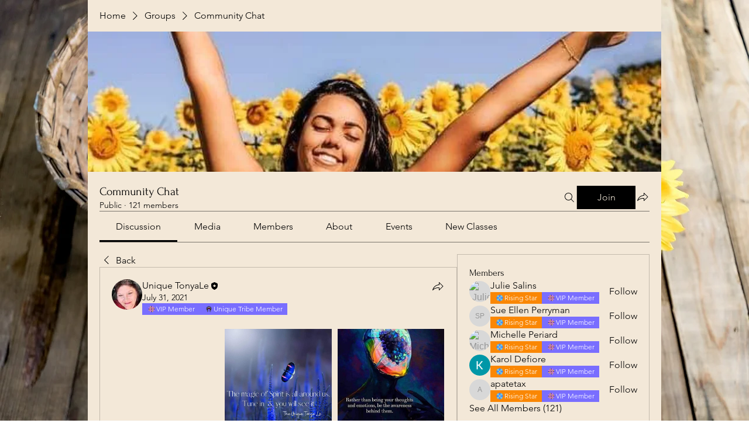

--- FILE ---
content_type: text/css; charset=utf-8
request_url: https://www.tonyale.com/_serverless/pro-gallery-css-v4-server/layoutCss?ver=2&id=dagif-not-scoped&items=0_0_0%7C3491_1080_1080%7C3544_783_960%7C3603_720_1087%7C3793_705_886%7C3589_716_722&container=563_568.984375_650_720&options=gallerySizeType:px%7CenableInfiniteScroll:true%7CtitlePlacement:SHOW_ON_HOVER%7CgridStyle:1%7CimageMargin:10%7CgalleryLayout:2%7CisVertical:false%7CnumberOfImagesPerRow:3%7CgallerySizePx:300%7CcubeRatio:1%7CcubeType:fill%7CgalleryThumbnailsAlignment:bottom%7CthumbnailSpacings:0
body_size: -122
content:
#pro-gallery-dagif-not-scoped [data-hook="item-container"][data-idx="0"].gallery-item-container{opacity: 1 !important;display: block !important;transition: opacity .2s ease !important;top: 0px !important;left: 0px !important;right: auto !important;height: 182px !important;width: 183px !important;} #pro-gallery-dagif-not-scoped [data-hook="item-container"][data-idx="0"] .gallery-item-common-info-outer{height: 100% !important;} #pro-gallery-dagif-not-scoped [data-hook="item-container"][data-idx="0"] .gallery-item-common-info{height: 100% !important;width: 100% !important;} #pro-gallery-dagif-not-scoped [data-hook="item-container"][data-idx="0"] .gallery-item-wrapper{width: 183px !important;height: 182px !important;margin: 0 !important;} #pro-gallery-dagif-not-scoped [data-hook="item-container"][data-idx="0"] .gallery-item-content{width: 183px !important;height: 182px !important;margin: 0px 0px !important;opacity: 1 !important;} #pro-gallery-dagif-not-scoped [data-hook="item-container"][data-idx="0"] .gallery-item-hover{width: 183px !important;height: 182px !important;opacity: 1 !important;} #pro-gallery-dagif-not-scoped [data-hook="item-container"][data-idx="0"] .item-hover-flex-container{width: 183px !important;height: 182px !important;margin: 0px 0px !important;opacity: 1 !important;} #pro-gallery-dagif-not-scoped [data-hook="item-container"][data-idx="0"] .gallery-item-wrapper img{width: 100% !important;height: 100% !important;opacity: 1 !important;} #pro-gallery-dagif-not-scoped [data-hook="item-container"][data-idx="1"].gallery-item-container{opacity: 1 !important;display: block !important;transition: opacity .2s ease !important;top: 0px !important;left: 193px !important;right: auto !important;height: 182px !important;width: 183px !important;} #pro-gallery-dagif-not-scoped [data-hook="item-container"][data-idx="1"] .gallery-item-common-info-outer{height: 100% !important;} #pro-gallery-dagif-not-scoped [data-hook="item-container"][data-idx="1"] .gallery-item-common-info{height: 100% !important;width: 100% !important;} #pro-gallery-dagif-not-scoped [data-hook="item-container"][data-idx="1"] .gallery-item-wrapper{width: 183px !important;height: 182px !important;margin: 0 !important;} #pro-gallery-dagif-not-scoped [data-hook="item-container"][data-idx="1"] .gallery-item-content{width: 183px !important;height: 182px !important;margin: 0px 0px !important;opacity: 1 !important;} #pro-gallery-dagif-not-scoped [data-hook="item-container"][data-idx="1"] .gallery-item-hover{width: 183px !important;height: 182px !important;opacity: 1 !important;} #pro-gallery-dagif-not-scoped [data-hook="item-container"][data-idx="1"] .item-hover-flex-container{width: 183px !important;height: 182px !important;margin: 0px 0px !important;opacity: 1 !important;} #pro-gallery-dagif-not-scoped [data-hook="item-container"][data-idx="1"] .gallery-item-wrapper img{width: 100% !important;height: 100% !important;opacity: 1 !important;} #pro-gallery-dagif-not-scoped [data-hook="item-container"][data-idx="2"].gallery-item-container{opacity: 1 !important;display: block !important;transition: opacity .2s ease !important;top: 0px !important;left: 386px !important;right: auto !important;height: 182px !important;width: 182px !important;} #pro-gallery-dagif-not-scoped [data-hook="item-container"][data-idx="2"] .gallery-item-common-info-outer{height: 100% !important;} #pro-gallery-dagif-not-scoped [data-hook="item-container"][data-idx="2"] .gallery-item-common-info{height: 100% !important;width: 100% !important;} #pro-gallery-dagif-not-scoped [data-hook="item-container"][data-idx="2"] .gallery-item-wrapper{width: 182px !important;height: 182px !important;margin: 0 !important;} #pro-gallery-dagif-not-scoped [data-hook="item-container"][data-idx="2"] .gallery-item-content{width: 182px !important;height: 182px !important;margin: 0px 0px !important;opacity: 1 !important;} #pro-gallery-dagif-not-scoped [data-hook="item-container"][data-idx="2"] .gallery-item-hover{width: 182px !important;height: 182px !important;opacity: 1 !important;} #pro-gallery-dagif-not-scoped [data-hook="item-container"][data-idx="2"] .item-hover-flex-container{width: 182px !important;height: 182px !important;margin: 0px 0px !important;opacity: 1 !important;} #pro-gallery-dagif-not-scoped [data-hook="item-container"][data-idx="2"] .gallery-item-wrapper img{width: 100% !important;height: 100% !important;opacity: 1 !important;} #pro-gallery-dagif-not-scoped [data-hook="item-container"][data-idx="3"].gallery-item-container{opacity: 1 !important;display: block !important;transition: opacity .2s ease !important;top: 192px !important;left: 0px !important;right: auto !important;height: 182px !important;width: 183px !important;} #pro-gallery-dagif-not-scoped [data-hook="item-container"][data-idx="3"] .gallery-item-common-info-outer{height: 100% !important;} #pro-gallery-dagif-not-scoped [data-hook="item-container"][data-idx="3"] .gallery-item-common-info{height: 100% !important;width: 100% !important;} #pro-gallery-dagif-not-scoped [data-hook="item-container"][data-idx="3"] .gallery-item-wrapper{width: 183px !important;height: 182px !important;margin: 0 !important;} #pro-gallery-dagif-not-scoped [data-hook="item-container"][data-idx="3"] .gallery-item-content{width: 183px !important;height: 182px !important;margin: 0px 0px !important;opacity: 1 !important;} #pro-gallery-dagif-not-scoped [data-hook="item-container"][data-idx="3"] .gallery-item-hover{width: 183px !important;height: 182px !important;opacity: 1 !important;} #pro-gallery-dagif-not-scoped [data-hook="item-container"][data-idx="3"] .item-hover-flex-container{width: 183px !important;height: 182px !important;margin: 0px 0px !important;opacity: 1 !important;} #pro-gallery-dagif-not-scoped [data-hook="item-container"][data-idx="3"] .gallery-item-wrapper img{width: 100% !important;height: 100% !important;opacity: 1 !important;} #pro-gallery-dagif-not-scoped [data-hook="item-container"][data-idx="4"]{display: none !important;} #pro-gallery-dagif-not-scoped [data-hook="item-container"][data-idx="5"]{display: none !important;} #pro-gallery-dagif-not-scoped .pro-gallery-prerender{height:374px !important;}#pro-gallery-dagif-not-scoped {height:374px !important; width:569px !important;}#pro-gallery-dagif-not-scoped .pro-gallery-margin-container {height:374px !important;}#pro-gallery-dagif-not-scoped .pro-gallery {height:374px !important; width:569px !important;}#pro-gallery-dagif-not-scoped .pro-gallery-parent-container {height:374px !important; width:578px !important;}

--- FILE ---
content_type: image/svg+xml
request_url: https://static.wixstatic.com/shapes/16720510386741079ae6d796c0036c38.svg
body_size: 17498
content:
<svg data-bbox="44.005 34.503 111.995 130.998" viewBox="0 0 200 200" height="200" width="200" xmlns="http://www.w3.org/2000/svg" data-type="color">
    <g>
        <path d="M155.571 85.812l.006-.01c.005-.006.008-.014.012-.021.126-.175.215-.364.283-.558.008-.023.024-.04.032-.063.007-.023.008-.046.015-.069.022-.078.036-.156.049-.235.011-.067.024-.133.029-.2.005-.072.003-.144.002-.217-.002-.072-.002-.144-.011-.215-.008-.069-.024-.137-.039-.205-.015-.07-.029-.139-.051-.207-.022-.07-.052-.135-.081-.203-.027-.062-.052-.125-.085-.184-.035-.064-.077-.124-.119-.185-.04-.058-.079-.117-.124-.171-.043-.052-.093-.1-.142-.148a2.199 2.199 0 0 0-.174-.16c-.019-.015-.033-.034-.053-.048-.036-.027-.076-.043-.113-.068a2.074 2.074 0 0 0-.204-.122 2.171 2.171 0 0 0-.199-.086c-.045-.018-.086-.043-.133-.058-.2-.063-3.937-1.223-9.818-1.187 4.519-5.385 6.176-9.921 6.293-10.257.015-.041.018-.084.03-.125.022-.077.043-.153.056-.233.013-.076.019-.152.024-.227.003-.046.014-.089.014-.135 0-.024-.006-.046-.007-.07-.002-.079-.012-.156-.022-.234a2.348 2.348 0 0 0-.033-.207c-.015-.065-.037-.128-.058-.191a2.057 2.057 0 0 0-.08-.22c-.024-.054-.055-.104-.083-.155-.041-.073-.08-.146-.129-.214-.032-.045-.07-.086-.105-.13-.056-.067-.111-.133-.174-.192-.037-.035-.079-.066-.119-.099a2.135 2.135 0 0 0-.224-.167c-.038-.024-.078-.044-.118-.065a2.144 2.144 0 0 0-.278-.132c-.015-.005-.027-.014-.041-.019-.03-.011-.06-.013-.09-.022a2.066 2.066 0 0 0-.284-.07c-.062-.011-.123-.015-.185-.02-.055-.005-.107-.017-.163-.018-.195-.019-3.622-.001-8.642 1.467 2.348-5.93 2.431-10.254 2.433-10.597l-.002-.019c0-.085-.014-.17-.024-.255-.008-.064-.01-.13-.023-.193l-.003-.026c-.014-.061-.039-.116-.057-.175-.023-.073-.042-.148-.072-.218-.031-.073-.072-.139-.111-.208-.031-.055-.058-.113-.094-.165-.048-.07-.103-.132-.158-.195-.038-.043-.072-.09-.113-.13-.06-.059-.127-.11-.193-.162-.045-.035-.087-.073-.135-.105-.073-.049-.151-.087-.229-.127-.048-.024-.093-.052-.142-.073a2.154 2.154 0 0 0-.295-.094c-.036-.009-.07-.023-.107-.031a2.207 2.207 0 0 0-.4-.044l-.027-.003h-.008a2.177 2.177 0 0 0-.492.048c-.214.048-4.159.974-9.424 4.746.949-5.788.394-9.677.346-9.991-.007-.044-.023-.083-.032-.125a2.395 2.395 0 0 0-.06-.232 1.944 1.944 0 0 0-.081-.2c-.02-.045-.032-.091-.055-.136-.013-.025-.032-.045-.046-.07-.031-.052-.065-.101-.099-.15a2.142 2.142 0 0 0-.173-.226c-.018-.02-.037-.037-.056-.056a2.194 2.194 0 0 0-1.455-.671l-.041-.001a2.194 2.194 0 0 0-.371.015c-.014.002-.027 0-.041.002-.03.005-.057.017-.086.022a2.144 2.144 0 0 0-.291.075c-.055.019-.106.042-.159.065-.054.023-.11.038-.162.066-.189.099-3.504 1.888-7.495 5.937.099-7.23-1.574-11.915-1.704-12.265-.016-.043-.041-.08-.059-.121a2.468 2.468 0 0 0-.101-.207 2.202 2.202 0 0 0-.13-.195c-.026-.036-.045-.075-.073-.11-.015-.019-.035-.032-.051-.05a1.988 1.988 0 0 0-.166-.165 2.109 2.109 0 0 0-.16-.14c-.052-.039-.106-.072-.161-.106-.069-.043-.137-.086-.209-.121-.051-.025-.103-.043-.156-.063-.08-.031-.159-.062-.242-.084-.054-.014-.11-.022-.165-.032a2.351 2.351 0 0 0-.25-.036c-.058-.004-.116-.001-.175 0a2.128 2.128 0 0 0-.252.014c-.059.008-.118.022-.177.034a2.133 2.133 0 0 0-.244.063c-.023.008-.046.01-.069.018-.043.016-.08.041-.122.06a2.228 2.228 0 0 0-.202.1 2.051 2.051 0 0 0-.203.136c-.034.025-.07.042-.103.069-.214.177-3.889 3.275-7.397 9.392-1.378-10.087-5.545-16.115-5.832-16.52-.027-.039-.062-.068-.091-.104a1.992 1.992 0 0 0-.149-.17 2.003 2.003 0 0 0-.177-.155c-.034-.028-.063-.062-.099-.088-.02-.014-.042-.022-.062-.035a2.287 2.287 0 0 0-.209-.119c-.059-.031-.117-.062-.178-.087-.069-.028-.14-.049-.211-.07-.067-.02-.133-.041-.201-.054-.07-.013-.139-.019-.21-.026-.07-.007-.14-.015-.211-.015-.071 0-.141.008-.211.015-.07.007-.14.012-.209.026-.069.013-.135.034-.203.054-.07.021-.14.041-.209.068-.062.025-.121.058-.182.089-.069.036-.138.072-.204.116-.021.014-.044.022-.064.037-.038.027-.068.062-.103.091a2.029 2.029 0 0 0-.171.151 2.055 2.055 0 0 0-.151.173c-.029.036-.063.065-.09.103-.287.405-4.454 6.433-5.832 16.52-3.508-6.117-7.183-9.215-7.397-9.392-.032-.027-.069-.044-.102-.068a2.215 2.215 0 0 0-.205-.137c-.063-.036-.127-.065-.192-.095-.045-.02-.084-.047-.131-.064-.025-.009-.05-.011-.075-.019-.071-.023-.142-.039-.214-.056-.071-.016-.141-.032-.212-.041-.066-.008-.131-.009-.196-.01-.079-.003-.158-.006-.236 0-.057.004-.113.015-.169.024a2.1 2.1 0 0 0-.251.049c-.049.014-.096.033-.144.05a2.365 2.365 0 0 0-.256.104c-.039.019-.075.043-.113.065a2.19 2.19 0 0 0-.257.169c-.027.021-.051.045-.077.067a2.144 2.144 0 0 0-.244.242c-.007.009-.016.015-.024.023-.015.018-.023.038-.037.056a2.126 2.126 0 0 0-.186.277c-.023.041-.042.084-.062.127-.028.059-.063.113-.086.176-.129.35-1.803 5.034-1.704 12.265-3.991-4.049-7.306-5.838-7.495-5.937-.038-.02-.078-.03-.116-.047a2.147 2.147 0 0 0-.222-.09 2.041 2.041 0 0 0-.23-.059c-.042-.009-.08-.026-.123-.032-.022-.003-.043-.001-.065-.003a2.17 2.17 0 0 0-.267-.013c-.057 0-.113-.002-.169.002a2.126 2.126 0 0 0-.25.038c-.06.011-.119.021-.177.037-.074.021-.145.05-.216.078-.062.024-.123.047-.182.076-.064.032-.124.072-.184.11-.06.038-.12.075-.176.118-.052.041-.099.087-.148.132-.058.054-.115.107-.167.168-.038.044-.072.093-.107.141a2.187 2.187 0 0 0-.147.222c-.01.018-.024.033-.034.052-.019.036-.028.074-.044.11a2.077 2.077 0 0 0-.094.234c-.024.072-.04.144-.056.217-.01.045-.027.087-.034.133-.048.314-.603 4.203.346 9.991-5.265-3.773-9.211-4.698-9.424-4.746l-.019-.002c-.106-.023-.218-.03-.329-.037-.033-.002-.067-.01-.1-.01-.01 0-.02-.003-.031-.003h-.013c-.112.001-.219.018-.326.035-.02.003-.042.003-.062.007a2.12 2.12 0 0 0-.389.112l-.015.005a2.22 2.22 0 0 0-.357.182l-.02.011a2.235 2.235 0 0 0-.299.232c-.012.011-.025.019-.036.031-.09.085-.17.18-.244.279-.011.015-.024.027-.034.042-.078.11-.144.227-.202.351l-.01.019a2.192 2.192 0 0 0-.2.923c.002.344.085 4.668 2.434 10.599-5.034-1.47-8.484-1.487-8.643-1.469-.047 0-.091.012-.137.015a2.31 2.31 0 0 0-.22.023c-.082.014-.16.035-.239.058-.041.012-.082.015-.122.03-.022.008-.04.02-.061.028-.077.03-.149.066-.221.104-.06.031-.119.061-.175.097-.058.037-.111.08-.165.123-.06.047-.121.094-.175.146-.043.042-.081.088-.121.134-.054.062-.108.123-.155.191-.032.046-.059.096-.087.145a1.976 1.976 0 0 0-.121.227c-.021.048-.036.098-.054.148-.031.087-.06.174-.08.265-.01.045-.015.092-.022.139a2.16 2.16 0 0 0-.029.301c0 .017-.005.032-.005.048 0 .033.008.063.01.095.004.097.013.193.03.291.01.057.026.112.041.168.015.057.022.115.041.171.118.336 1.774 4.872 6.293 10.256-5.879-.035-9.617 1.125-9.817 1.188-.048.015-.089.04-.135.058-.066.026-.132.052-.196.085a2.24 2.24 0 0 0-.206.123c-.037.024-.077.041-.113.067-.019.014-.034.033-.052.048a2.294 2.294 0 0 0-.17.156c-.051.05-.102.1-.148.154-.041.049-.076.102-.112.155a2.23 2.23 0 0 0-.132.205c-.026.048-.045.098-.068.147a2.178 2.178 0 0 0-.099.246c-.015.048-.024.097-.036.146a2.09 2.09 0 0 0-.052.271c-.005.046-.005.093-.007.14-.005.099-.007.196.002.295.003.041.012.081.017.121.015.106.035.211.065.315.004.013.004.027.008.04.005.014.015.024.019.038.072.216.169.427.313.62.18.242 2.41 3.166 6.865 6.413-3.921 1.704-6.11 3.37-6.227 3.46-.034.026-.06.059-.092.087-.06.053-.119.106-.175.166-.052.057-.098.117-.144.177-.027.037-.06.067-.085.106-.013.021-.02.043-.033.064-.04.066-.073.134-.106.204-.031.066-.063.13-.087.198-.021.06-.036.121-.052.182-.021.08-.042.158-.054.239-.008.054-.01.108-.014.162-.006.088-.012.176-.008.264.002.051.011.1.017.151.01.091.022.182.044.271.011.046.027.09.041.134a2.3 2.3 0 0 0 .102.277c.017.036.038.071.057.106.051.096.106.188.171.277.008.011.013.023.021.033.013.017.03.028.044.045a2.234 2.234 0 0 0 .378.367c.039.03.072.065.114.093.211.139 3.019 1.941 7.86 3.43-3.996 3.391-5.903 6.255-6.001 6.406-.023.035-.036.074-.057.11-.041.071-.08.141-.113.217-.03.069-.054.139-.076.21-.014.045-.036.085-.048.131-.006.024-.006.049-.011.073a2.123 2.123 0 0 0-.033.222c-.008.073-.017.146-.018.219-.001.063.005.124.01.187.006.083.012.165.027.246.01.053.026.104.039.156.023.086.046.171.078.253.019.048.043.092.065.138.04.083.079.164.129.24.026.041.057.078.085.117.057.078.116.154.184.224.029.03.062.057.093.086.077.072.158.14.245.2.012.008.021.019.033.027.014.009.031.012.045.021.154.097.321.177.501.234.022.007.042.017.064.023.021.006.04.017.061.022.188.048 2.629.638 6.542.689-2.161 2.986-3.213 5.268-3.489 5.911-.024.048-.042.098-.063.148l-.016.039c-.005.013-.006.027-.012.04a2.35 2.35 0 0 0-.094.326c-.015.069-.022.138-.03.207-.005.047-.018.092-.02.14-.001.023.004.045.004.067-.001.084.005.166.013.249.006.065.011.129.022.192.013.072.034.142.055.212.02.069.039.139.065.205.024.061.055.118.085.176.035.069.069.138.11.203.033.051.072.098.109.146.05.065.099.13.156.189.038.04.081.075.122.112.067.06.134.118.208.17.04.028.082.051.124.076.085.051.171.099.262.138.015.007.028.017.044.023.032.013.066.018.098.029.087.031.173.058.265.078.057.012.113.018.169.026.062.008.121.025.185.028.046.003.227.01.529.01.962 0 3.167-.084 6.161-.664-1.086 3.47-1.286 5.752-1.297 5.878-.004.047.004.092.003.139-.001.075-.002.148.004.223.007.083.021.163.037.244.008.041.008.081.018.122.004.014.014.025.018.04a2.206 2.206 0 0 0 .334.696 2.2 2.2 0 0 0 .431.462c.016.012.033.021.05.032.162.12.342.215.535.288.03.011.057.025.087.035a2.144 2.144 0 0 0 .681.114h.005l.008-.002c.175-.001.355-.021.533-.068.119-.03 2.092-.547 5.026-1.991-1.874 8.696-2.06 21.253 4.979 36.361.364.78 1.144 1.277 2 1.277s1.637-.497 2-1.277c10.911-23.42 4.474-40.724 1.276-46.979 2.358-1.492 3.805-4.67 3.805-8.829a15.46 15.46 0 0 0-.432-3.733c1.43-1.614 6.479-5.868 19.927-5.868 13.356 0 18.457 4.254 19.923 5.886a15.483 15.483 0 0 0-.428 3.715c0 4.159 1.446 7.337 3.805 8.829-3.198 6.255-9.635 23.56 1.276 46.979a2.208 2.208 0 0 0 2 1.277c.856 0 1.637-.497 2-1.277 7.039-15.108 6.853-27.665 4.979-36.361 2.934 1.444 4.907 1.961 5.026 1.991.178.046.358.066.533.068l.009.002h.005c.06 0 .118-.003.178-.007.176-.015.343-.055.503-.107.03-.01.057-.024.087-.035.193-.073.373-.168.535-.288.016-.012.034-.02.05-.032a2.2 2.2 0 0 0 .431-.462 2.192 2.192 0 0 0 .334-.696c.004-.014.014-.025.018-.04.01-.041.01-.081.018-.122.016-.081.03-.161.037-.244.006-.075.006-.149.004-.224-.001-.046.006-.091.003-.138-.011-.126-.211-2.408-1.297-5.878 2.994.58 5.199.664 6.161.664.302 0 .483-.007.529-.01.045-.002.085-.015.129-.019.081-.009.162-.018.242-.036.072-.016.141-.039.211-.062.043-.014.087-.021.129-.038.021-.008.038-.022.059-.031.078-.034.151-.075.225-.117.055-.032.11-.062.161-.098.062-.044.119-.094.176-.144.052-.045.104-.089.151-.138.049-.052.092-.108.137-.165.043-.056.087-.11.125-.168.039-.061.07-.125.103-.19.032-.062.064-.122.09-.187.026-.066.045-.134.065-.203.02-.07.041-.14.055-.212.012-.064.017-.13.023-.197.008-.081.014-.162.013-.244 0-.024.005-.046.004-.07-.002-.047-.015-.09-.02-.136a2.046 2.046 0 0 0-.032-.218 2.201 2.201 0 0 0-.077-.27c-.01-.03-.014-.06-.026-.09l-.045-.108-.019-.045c-.253-.593-1.303-2.905-3.504-5.945 3.914-.051 6.354-.641 6.542-.689.016-.004.03-.012.046-.017.036-.01.07-.027.106-.039.161-.054.31-.124.45-.21.021-.013.045-.017.066-.031.018-.012.032-.028.05-.04.07-.049.134-.104.197-.16.049-.043.097-.084.141-.131.049-.052.092-.109.136-.166.046-.059.092-.116.131-.179.033-.053.059-.108.087-.163.037-.072.074-.143.103-.219.02-.053.034-.109.051-.164.024-.082.048-.163.063-.247.009-.052.012-.105.017-.158a2.31 2.31 0 0 0 .015-.276c-.001-.046-.008-.092-.012-.138a2.39 2.39 0 0 0-.044-.302c-.004-.015-.003-.031-.007-.046-.008-.031-.023-.058-.032-.089a2.396 2.396 0 0 0-.099-.276c-.025-.057-.055-.109-.084-.163-.027-.049-.046-.101-.078-.149-.098-.151-2.004-3.015-6.001-6.406 4.841-1.489 7.649-3.291 7.86-3.43.033-.022.058-.05.089-.073a2.192 2.192 0 0 0 .374-.352c.022-.026.05-.045.071-.072.014-.018.022-.038.035-.056a2.31 2.31 0 0 0 .131-.211c.033-.058.066-.114.093-.174.029-.064.05-.129.073-.196.025-.072.05-.144.067-.218.013-.057.019-.115.028-.173.013-.084.025-.167.028-.252.002-.052-.003-.104-.005-.156a2.065 2.065 0 0 0-.023-.272c-.007-.045-.02-.089-.03-.133a2.126 2.126 0 0 0-.083-.29c-.013-.034-.03-.068-.045-.101a2.316 2.316 0 0 0-.153-.297c-.007-.011-.01-.023-.017-.033-.014-.022-.033-.038-.047-.059a2.159 2.159 0 0 0-.2-.249c-.037-.039-.076-.073-.115-.109-.046-.042-.084-.088-.134-.127-.117-.091-2.306-1.756-6.227-3.46 4.448-3.245 6.679-6.169 6.859-6.411z" fill="#000010" data-color="1"/>
        <path d="M149.446 85.894c-3.361 3.112-10.078 8.015-20.455 10.068a28.596 28.596 0 0 0-.39-2.43c4.666-2.275 8.439-4.927 11.448-7.616 3.862-.465 7.106-.307 9.397-.022z" fill="#EDEDED" data-color="2"/>
        <path d="M139.156 112.829a37.762 37.762 0 0 1 3.612 4.79c-2.569-.352-6.273-1.178-10.494-3.05.454-.835.806-1.795 1.04-2.864a46.11 46.11 0 0 0 5.842 1.124z" fill="#EDEDED" data-color="2"/>
        <path d="M76.09 108.415c0 2.655-.917 5.341-2.667 5.341-1.75 0-2.667-2.686-2.667-5.341 0-.877.129-5.186 2.549-5.328.367.223.774.33 1.181.321 1.509 1.043 1.604 4.262 1.604 5.007z" fill="#EA2D4D" data-color="3"/>
        <path d="M57.237 117.611a37.706 37.706 0 0 1 3.607-4.783 46.098 46.098 0 0 0 5.842-1.123 10.829 10.829 0 0 0 1.04 2.863c-4.201 1.859-7.912 2.687-10.489 3.043z" fill="#EDEDED" data-color="2"/>
        <path d="M80.463 84.793c4.211-4.59 10.785-6.916 19.537-6.916 8.729 0 15.291 2.315 19.504 6.88 3.477 3.769 4.668 8.375 5.066 11.519l-4.88-6.95a2.21 2.21 0 0 0-1.526-.922l-5.999-.767-4.359-4.191a2.206 2.206 0 0 0-2.655-.304l-5.262 3.136-5.266-3.137a2.204 2.204 0 0 0-2.654.306l-4.357 4.191-5.997.762a2.213 2.213 0 0 0-1.526.922l-4.625 6.586c.436-3.108 1.661-7.479 4.999-11.115z" fill="#EA2D4D" data-color="3"/>
        <path d="M125.552 103.384c.311-.032.615-.127.897-.295.043-.003.082-.014.126-.014 2.539 0 2.667 4.449 2.667 5.341 0 2.655-.917 5.341-2.667 5.341s-2.667-2.686-2.667-5.341c.001-.752.098-4.019 1.644-5.032z" fill="#EA2D4D" data-color="3"/>
        <path d="M145.111 72.847c-2.406 4.16-7.731 11.279-17.768 16.377-.193-.5-.405-1.004-.64-1.51 4.991-4.186 8.421-8.562 10.778-12.608 3-1.229 5.645-1.898 7.63-2.259z" fill="#EDEDED" data-color="2"/>
        <path d="M137.824 62.22c-.936 4.68-3.922 13.437-13.395 21.618a22.406 22.406 0 0 0-1.644-2.045c-.158-.173-.342-.319-.505-.486 3.092-4.402 5.126-8.701 6.452-12.604 3.561-3.422 6.832-5.396 9.092-6.483z" fill="#EDEDED" data-color="2"/>
        <path d="M126.653 55.885c-.168 4.757-1.497 13.417-7.787 22.548a24.605 24.605 0 0 0-3.669-2.053c2.213-4.606 3.527-8.97 4.248-12.923 2.583-3.533 5.236-6.005 7.208-7.572z" fill="#EDEDED" data-color="2"/>
        <path d="M115.238 48.698c.867 5.043 1.321 14.809-4.239 26.153a35.948 35.948 0 0 0-5.251-1.03c1.248-4.193 1.921-8.115 2.184-11.732 2.07-6.333 5.134-10.789 7.306-13.391z" fill="#EDEDED" data-color="2"/>
        <path d="M100.008 41.312c2.467 5.355 6.055 16.876 1.219 32.182-.413-.01-.806-.044-1.227-.044s-.814.034-1.227.044c-4.813-15.247-1.223-26.81 1.235-32.182z" fill="#EDEDED" data-color="2"/>
        <path d="M92.066 62.089c.264 3.617.936 7.54 2.184 11.732-1.849.23-3.604.569-5.25 1.03-5.525-11.284-5.083-21.076-4.228-26.138 2.173 2.604 5.229 7.055 7.294 13.376z" fill="#EDEDED" data-color="2"/>
        <path d="M80.554 63.457c.721 3.953 2.036 8.317 4.248 12.923a24.605 24.605 0 0 0-3.669 2.053c-6.296-9.139-7.622-17.808-7.788-22.559 1.963 1.558 4.609 4.026 7.209 7.583z" fill="#EDEDED" data-color="2"/>
        <path d="M77.72 81.308c-.163.167-.347.313-.505.486a22.237 22.237 0 0 0-1.644 2.045c-9.475-8.183-12.461-16.942-13.396-21.618 2.26 1.086 5.531 3.059 9.094 6.483 1.325 3.903 3.359 8.202 6.451 12.604z" fill="#EDEDED" data-color="2"/>
        <path d="M73.296 87.714c-.235.507-.447 1.01-.64 1.51-10.038-5.099-15.364-12.22-17.769-16.378 1.985.361 4.631 1.031 7.631 2.26 2.357 4.046 5.787 8.422 10.778 12.608z" fill="#EDEDED" data-color="2"/>
        <path d="M59.95 85.917c3.01 2.689 6.783 5.341 11.448 7.616a28.577 28.577 0 0 0-.39 2.429C60.69 93.915 53.95 89.006 50.57 85.892c2.29-.284 5.529-.44 9.38.025z" fill="#EDEDED" data-color="2"/>
        <path d="M69.321 100.151l-.039.033c-8.263.497-14.652-1.413-18.281-2.927a37.321 37.321 0 0 1 4.938-2.08c3.58 1.986 8.016 3.826 13.382 4.974z" fill="#EDEDED" data-color="2"/>
        <path d="M66.549 104.707c.071 0 .15-.008.221-.008a14.569 14.569 0 0 0-.384 2.499c-5.501 1.539-10.174 1.664-13.21 1.471a38.237 38.237 0 0 1 5.406-4.645c2.39.411 5.045.683 7.967.683z" fill="#EDEDED" data-color="2"/>
        <path d="M63.819 124.211c.302-1.108.741-2.44 1.325-3.911a45.471 45.471 0 0 0 4.328-1.663c-.418.91-.861 1.968-1.297 3.169a37.01 37.01 0 0 1-4.356 2.405z" fill="#EDEDED" data-color="2"/>
        <path d="M73.423 157.587c-4.408-11.79-4.038-21.521-2.811-27.888.739-3.834 1.858-6.895 2.811-9.025.953 2.13 2.072 5.191 2.811 9.025 1.227 6.366 1.598 16.097-2.811 27.888z" fill="#EDEDED" data-color="2"/>
        <path d="M100 94.387c-12.647 0-19.046 3.598-22.024 6.204a6.503 6.503 0 0 0-.236-.234l5.399-7.688 5.753-.732a2.214 2.214 0 0 0 1.249-.598l3.671-3.532 4.95 2.95a2.203 2.203 0 0 0 2.254-.001l4.946-2.949 3.674 3.532c.342.329.779.538 1.249.598l5.756.735 5.488 7.815c-.034.035-.07.067-.104.103-2.979-2.606-9.378-6.203-22.025-6.203z" fill="#EA2D4D" data-color="3"/>
        <path d="M126.576 157.587c-4.408-11.79-4.038-21.521-2.811-27.888.739-3.834 1.858-6.895 2.811-9.025.953 2.13 2.072 5.191 2.811 9.025 1.227 6.366 1.597 16.097-2.811 27.888z" fill="#EDEDED" data-color="2"/>
        <path d="M136.178 124.213a37.5 37.5 0 0 1-4.358-2.418 41.844 41.844 0 0 0-1.293-3.158 45.813 45.813 0 0 0 4.327 1.662c.582 1.465 1.02 2.8 1.324 3.914z" fill="#EDEDED" data-color="2"/>
        <path d="M146.821 108.667c-3.037.193-7.708.069-13.208-1.469a14.569 14.569 0 0 0-.384-2.499c.072 0 .15.008.221.008 2.922 0 5.577-.272 7.966-.683a38.291 38.291 0 0 1 5.405 4.643z" fill="#EDEDED" data-color="2"/>
        <path d="M148.997 97.256c-3.631 1.513-10.018 3.421-18.28 2.927l-.039-.032c5.366-1.148 9.802-2.987 13.382-4.974a37.39 37.39 0 0 1 4.937 2.079z" fill="#EDEDED" data-color="2"/>
    </g>
</svg>


--- FILE ---
content_type: application/javascript
request_url: https://static.parastorage.com/services/social-groups-ooi/5.767.0/client-viewer/6356.chunk.min.js
body_size: 5542
content:
"use strict";(("undefined"!=typeof self?self:this).webpackJsonp__wix_social_groups_ooi=("undefined"!=typeof self?self:this).webpackJsonp__wix_social_groups_ooi||[]).push([[6356],{40581:(e,t,n)=>{n.d(t,{$_:()=>j,BD:()=>B,BZ:()=>L,CA:()=>r,Ce:()=>P,Dl:()=>o,GW:()=>z,Hi:()=>R,K5:()=>G,Mq:()=>y,Nm:()=>H,RM:()=>N,TA:()=>x,TJ:()=>A,Tc:()=>M,Tm:()=>d,Xh:()=>U,Xo:()=>C,YV:()=>W,Zy:()=>m,_u:()=>V,b1:()=>f,br:()=>c,c0:()=>w,cO:()=>O,cW:()=>l,e5:()=>T,gG:()=>E,gr:()=>S,hx:()=>s,jj:()=>b,nC:()=>D,pN:()=>g,qd:()=>_,r2:()=>p,r5:()=>h,sW:()=>i,u:()=>a,uz:()=>u,w5:()=>k,z6:()=>I,zM:()=>v});const i="insert-gallery-button",o="gallery-viewer",a="plugin-toolbar-manage-media-button",r="plugin-toolbar-layout-dropdown-button",l="layout-dropdown-option-customize-layout",s="layout-dropdown-option-",u="gallery-settings-modal",c="settings-tabs",d="general-settings-expand-toggle",g="general-settings-download-toggle",m="general-settings-spoiler-toggle",h="media-settings-sortable-items",p="media-settings-delete-items-button",y="media-settings-select-all-items-button",v="media-settings-deselect-all-items-button",b="media-settings-edit-item-button",f="media-settings-add-media-input",A="media-settings-sortable-items-container",w="media-item-settings-delete-button",P="media-item-settings-carousel",I="media-item-settings-add-link-button",S="media-item-settings-edit-link-button",M="media-item-settings-replace-button",C="media-item-settings-caption-input",_="media-item-settings-alt-input",E="layout-settings-layout-thumbnail-picker",L="layout-settings-layout-thumbnail-",x="layout-settings-thumbnail-crop-segmented-toggle",O="layout-settings-image-orientation-segmented-toggle",R="layout-settings-image-scroll-direction-segmented-toggle",k="layout-settings-thumbnail-placement-thumbnail-picker",N="layout-settings-thumbnail-placement-thumbnail-",D="layout-settings-items-per-row-slider",G="layout-settings-items-per-row-input",T="layout-settings-thumbnail-size-slider",H="layout-settings-thumbnail-size-input",U="layout-settings-spacing-between-items-slider",z="layout-settings-spacing-between-items-input",V="layout-settings-spacing-between-thumbnails-slider",j="layout-settings-spacing-between-thumbnailss-input",B="layout-settings-image-ratio-thumbnail-picker",W="layout-settings-image-ratio-thumbnail-"},56356:(e,t,n)=>{n.d(t,{h:()=>B});var i=n(55530),o=n(16252),a=n(70417),r=n(44541),l=n(60751),s=n(97598);function u(e){var t={};for(var n in e)if(e.hasOwnProperty(n))if("object"==typeof e[n]&&!(e[n]instanceof Array)&&null!==e[n]&&Object.keys(e[n]).length>0){var i=u(e[n]);for(var o in i)i.hasOwnProperty(o)&&(t[n+"_"+o]=i[o])}else t[n]=e[n];return t}function c(e){var t=u(e),n="(galleryEle) => {\n        const computedStyle = window.getComputedStyle(galleryEle);\n        const computedStyles = {};\n        // search css variables to query\n        const cssVariables = [];\n        const stylesheets = document.styleSheets;\n        for (let i = 0; i < stylesheets.length; i++) {\n            try {\n                const rules = stylesheets[i].rules || stylesheets[i].cssRules;\n                for (let j = 0; j < rules.length; j++) {\n                    const rule = rules[j];\n                    const style = rule.style;\n                    if (style) {\n                        for (let k = 0; k < style.length; k++) {\n                            const prop = style[k];\n                            if (prop.startsWith('--')) {\n                                if (prop.includes('ProGallery-')) {\n                                    cssVariables.push(prop);\n                                }\n                            }\n                        }\n                    }\n                }\n            } catch (e) {\n            }\n        }\n        const cssVariablesMap = cssVariables.map((item) => {\n            return {\n                name: item,\n                value: computedStyle.getPropertyValue(item),\n            }\n        }).filter((item) => item.value);\n        // get computed styles\n        for (let i = 0; i < cssVariablesMap.length; i++) {\n            computedStyles[cssVariablesMap[i].name] = cssVariablesMap[i].value;\n        }\n        const options = Object.entries(computedStyles).reduce((res, [key, value]) => {\n            const keyNameStart = key.indexOf('ProGallery-') + 'ProGallery-'.length;\n            const keyName = key.substring(keyNameStart);\n            res[keyName] = JSON.parse(value);\n            return res;\n        }, {});\n        const optionsStr = Object.entries({...".concat(JSON.stringify(t),",...options})\n        .map(([key, value]) => ([key, JSON.stringify(value)]))\n        .filter(([key, value]) => key.includes('layoutParams_'))\n        .map((keyval) => keyval.join(\":\")).join('|');\n        return optionsStr;\n    }");return"(ele) => {\n        const mainFunc = ".concat(n,";\n        return mainFunc(ele);\n    }")}var d=["isRTL","cubeType","cubeImages","arrowsSize","arrowsPosition","cubeRatio","cropRatio","layoutParams_cropRatio","collageAmount","collageDensity","columnsWidth","cropOnlyFill","chooseBestGroup","externalInfoHeight","externalInfoWidth","fixedColumns","groupsPerStrip","galleryMargin","layoutParams_gallerySpacing","groupTypes","groupSize","isVertical","imageMargin","minItemSize","scrollDirection","placeGroupsLtr","rotatingGroupTypes","layoutParams_repeatingGroupTypes","rotatingCropRatios","smartCrop","scatter","smartCrop","targetItemSize","hasThumbnails","thumbnailSize","thumbnailSpacings","galleryThumbnailsAlignment","isSlideshow","galleryLayout","slideshowInfoSize","layoutParams_structure_galleryRatio_value","gallerySizeType","gallerySizePx","gallerySize","enableInfiniteScroll","imageInfoType","textsHorizontalPadding","gridStyle","numberOfImagesPerRow","calculateTextBoxHeightMode","textBoxHeight","textsVerticalPadding","titlePlacement","textBoxWidthPercent","calculateTextBoxWidthMode"];function g(e){var t=e.items,n=e.rawOptions,i=void 0===n?e.options:n,o=e.useNativeLayoutFixer,a=e.customCreateGetOptionsFunc,r=t.slice(0,20).map(function(e){return"".concat(function(e){void 0===e&&(e="");for(var t=0,n=0;n<e.length;n++)t+=e.charCodeAt(n);return t}(e.mediaUrl),"_").concat(e.width||e.metaData.width,"_").concat(e.height||e.metaData.height)}).join("|");if(o){var l="function"==typeof a?a(i):c(i);return{hrefStr:"/_serverless/pro-gallery-native-layout-fixer/layoutCssNative?id=".concat(e.id,"&items=").concat(r,"&container="),getOptions:l}}var s,u,g=Object.entries((s=i,u=d,Object.keys(s).filter(function(e){return u.indexOf(e)>=0}).reduce(function(e,t){return e[t]=s[t],e},{}))).map(function(e){return e.join(":")}).join("|");return{hrefStr:"/_serverless/pro-gallery-css-v4-server/layoutCss?ver=2&id=".concat(e.id,"&items=").concat(r,"&container="),getOptions:"() => ".concat(JSON.stringify(g))}}function m(e){var t,n,i,o,a,r,l,s,u,c,d,m,h,p,y,v,b,f,A,w,P,I,S,M,C,_,E,L,x,O,R,k,N,D,G,T,H=e.useNativeLayoutFixer,U=g(e),z=U.hrefStr,V=U.getOptions,j=e.measureContainerId||"pro-gallery-"+e.id,B=function(t){return"\n  ".concat(t,"\n  var isVertical = options.includes('layoutParams_structure_scrollDirection:\"VERTICAL\"');\n  var layoutFixerUrl =  '").concat(z,"' + pgMeasures.top + '_' + pgMeasures.width + '_' + pgMeasures.height + '_' + window.innerHeight + '&options=' + options;\n  document.getElementById('").concat("layout-fixer-style-"+e.id,"').setAttribute('href', encodeURI(layoutFixerUrl));\n});\n\n  ")};return B(H?'\n      var ele = document.getElementById("'.concat(e.id,'"), nativeRect = ele.getBoundingClientRect();\n      var pgMeasures = {top: nativeRect.top, width: nativeRect.width, height: Number(getComputedStyle(ele).getPropertyValue("height").replace("px", ""))};\n      var options = (').concat(V,")(ele);\n    "):"\n      var ele = document.getElementById('".concat(j,"');\n      var pgMeasures = ele.getBoundingClientRect();\n      var options = (").concat(V,")(ele);\n      var width = pgMeasures.width;\n      var height = pgMeasures.height;\n\n      var isIOS = /iPad|iPhone|iPod/.test(navigator?.userAgent);\n      if(isIOS) {\n        width = ").concat((null===(i=null===(n=null===(t=null==e?void 0:e.containerPostProcess)||void 0===t?void 0:t.ios)||void 0===n?void 0:n.width)||void 0===i?void 0:i.percentage)?"width * ".concat(null===(a=null===(o=null==e?void 0:e.containerPostProcess)||void 0===o?void 0:o.ios)||void 0===a?void 0:a.width.percentage):"width",";\n        width = ").concat((null===(s=null===(l=null===(r=null==e?void 0:e.containerPostProcess)||void 0===r?void 0:r.ios)||void 0===l?void 0:l.width)||void 0===s?void 0:s.addition)?"width + (".concat(null===(c=null===(u=null==e?void 0:e.containerPostProcess)||void 0===u?void 0:u.ios)||void 0===c?void 0:c.width.addition,")"):"width",";\n        height = ").concat((null===(h=null===(m=null===(d=null==e?void 0:e.containerPostProcess)||void 0===d?void 0:d.ios)||void 0===m?void 0:m.height)||void 0===h?void 0:h.percentage)?"height * ".concat(null===(v=null===(y=null===(p=null==e?void 0:e.containerPostProcess)||void 0===p?void 0:p.ios)||void 0===y?void 0:y.height)||void 0===v?void 0:v.percentage):"height",";\n        height = ").concat((null===(A=null===(f=null===(b=null==e?void 0:e.containerPostProcess)||void 0===b?void 0:b.ios)||void 0===f?void 0:f.height)||void 0===A?void 0:A.addition)?"height + (".concat(null===(I=null===(P=null===(w=null==e?void 0:e.containerPostProcess)||void 0===w?void 0:w.ios)||void 0===P?void 0:P.height)||void 0===I?void 0:I.addition,")"):"height",";\n      } else {\n        width = ").concat((null===(M=null===(S=null==e?void 0:e.containerPostProcess)||void 0===S?void 0:S.width)||void 0===M?void 0:M.percentage)?"width * ".concat(null===(C=e.containerPostProcess)||void 0===C?void 0:C.width.percentage):"width",";\n        width = ").concat((null===(E=null===(_=null==e?void 0:e.containerPostProcess)||void 0===_?void 0:_.width)||void 0===E?void 0:E.addition)?"width + (".concat(null===(L=e.containerPostProcess)||void 0===L?void 0:L.width.addition,")"):"width",";\n        height = ").concat((null===(O=null===(x=null==e?void 0:e.containerPostProcess)||void 0===x?void 0:x.height)||void 0===O?void 0:O.percentage)?"height * ".concat(null===(k=null===(R=null==e?void 0:e.containerPostProcess)||void 0===R?void 0:R.height)||void 0===k?void 0:k.percentage):"height",";\n        height = ").concat((null===(D=null===(N=null==e?void 0:e.containerPostProcess)||void 0===N?void 0:N.height)||void 0===D?void 0:D.addition)?"height + (".concat(null===(T=null===(G=null==e?void 0:e.containerPostProcess)||void 0===G?void 0:G.height)||void 0===T?void 0:T.addition,")"):"height",";\n      }\n\n      pgMeasures = { top: pgMeasures.top, width, height };\n"))}var h=function(e){var t;try{var n="undefined"!=typeof window?((null===(t=window.document.getElementById("layout-fixer-style-"+e.id))||void 0===t?void 0:t.href)||"").replace(/^.*\/\/[^/]+/,""):"";return l.createElement("div",{id:"layout-fixer-"+e.id+e.isPrerenderMode,key:"layout-fixer-"+e.id+e.isPrerenderMode,style:{display:"none"}},e.isPrerenderMode&&l.createElement("link",{href:n,rel:"stylesheet",id:"layout-fixer-style-"+e.id}),l.createElement("script",{dangerouslySetInnerHTML:{__html:"try {\n            window.requestAnimationFrame(function() {\n              ".concat(m(e),"\n        } catch (e) {\n          console.warn('Cannot set layoutFixer css', e);\n        }")}}))}catch(e){return l.createElement("div",{id:"layoutFixerErrors",style:{display:"none"}},e.toString())}};h.defaultProps={measureContainerId:""},h.propTypes={isPrerenderMode:s.bool,id:s.string,items:s.array,options:s.object,useNativeLayoutFixer:s.bool,containerPostProcess:s.shape({width:s.shape({percentage:s.number,addition:s.number}),height:s.shape({percentage:s.number,addition:s.number}),ios:s.shape({width:s.shape({percentage:s.number,addition:s.number}),height:s.shape({percentage:s.number,addition:s.number})})}),measureContainerId:s.string};var p=n(97733),y=n(40336);var v=e=>l.createElement("svg",{viewBox:"0 0 19 19",xmlns:"http://www.w3.org/2000/svg",...e},l.createElement("path",{d:"M15.071 8.371V4.585l-4.355 4.356a.2.2 0 0 1-.283 0l-.374-.374a.2.2 0 0 1 0-.283l4.356-4.355h-3.786a.2.2 0 0 1-.2-.2V3.2c0-.11.09-.2.2-.2H16v5.371a.2.2 0 0 1-.2.2h-.529a.2.2 0 0 1-.2-.2zm-6.5 6.9v.529a.2.2 0 0 1-.2.2H3v-5.371c0-.11.09-.2.2-.2h.529c.11 0 .2.09.2.2v3.786l4.355-4.356a.2.2 0 0 1 .283 0l.374.374a.2.2 0 0 1 0 .283L4.585 15.07h3.786c.11 0 .2.09.2.2z",fill:"#000",fillRule:"nonzero"})),b=n(39199),f=n(40581),A="DcMYp",w="SEELu",P="YS2yB",I="yqcNK",S="Yfp0J",M="bKQGJ",C="y2Xjm",_="_5gfzC",E="KFvo9";var L=n(76316);const x={desktop:{width:980,height:500},mobile:{width:320,height:500}},O=e=>{const[t,n]=l.useState(!1),i=(()=>{const[e,t]=l.useState(!0);return l.useEffect(()=>{t(!1)},[]),e})(),{options:a,layout:r}=e,{responsive:s}=a,{mobile:u,desktop:c}=x,{isMobile:d,jsdomMode:g}=(0,l.useContext)(p.iB),m={isDefaultContainer:!0,width:d?u.width:c.width,height:d?u.height:c.height},[h,y]=(0,l.useState)(m),[v,b]=(0,l.useState)(h.height),[f,A]=(0,l.useState)(null);l.useEffect(()=>{t&&(n(!1),y(m))},[r]);const w=(0,l.useCallback)(()=>{y(e=>f?.clientHeight&&e.height&&Math.abs(e.height-f?.clientHeight)<=1&&Math.abs(e.width-f?.clientWidth)<=1?e:{width:f?.clientWidth,height:f?.clientHeight}),n(!0)},[f,n]),P=(0,l.useMemo)(()=>o.debounce(w,100),[w]);(({callback:e,element:t})=>{(0,l.useEffect)(()=>{if(!window?.ResizeObserver)return;const n=new ResizeObserver(e);return t&&n.observe(t),()=>{n.disconnect()}},[t,e])})({element:f,callback:P});const S=r!==L.p4.THUMBNAIL||d?s?{}:{height:v}:{height:620};return{isMeasuredContainer:g?!i:t,setHeight:e=>{b(e)},container:h,setContainerRef:A,containerRef:f,containerStyle:S,containerClassName:i?I:""}};var R=n(84161);function k({items:e,relValue:t,anchorTarget:n,baseUrl:i}){const o=(0,l.useMemo)(()=>(({items:e,relValue:t,anchorTarget:n,baseUrl:i})=>e.map((e,o)=>(0,R.C)({item:e,index:o,relValue:t,anchorTarget:n,baseUrl:i})))({items:e,relValue:t,anchorTarget:n,baseUrl:i}),[e]);return o}var N=n(62487),D=n(45462);const G=({layout:e})=>e&&([L.p4.THUMBNAIL,L.p4.SLIDER,L.p4.SLIDESHOW,L.p4.COLUMN,L.p4.FULLSIZE].includes(e.type)||e.horizontalScroll),T=[1,2,3].map(e=>({metaData:{height:10,width:10},itemId:"sampleItem-"+e,mediaUrl:"[data-uri]"})),H={[L.p4.UNRECOGNIZED]:a.A.layoutParams_structure_galleryLayout.GRID,[L.p4.GRID]:a.A.layoutParams_structure_galleryLayout.GRID,[L.p4.MASONRY]:a.A.layoutParams_structure_galleryLayout.MASONRY,[L.p4.COLLAGE]:a.A.layoutParams_structure_galleryLayout.COLLAGE,[L.p4.THUMBNAIL]:a.A.layoutParams_structure_galleryLayout.THUMBNAIL,[L.p4.SLIDER]:a.A.layoutParams_structure_galleryLayout.SLIDER,[L.p4.SLIDESHOW]:a.A.layoutParams_structure_galleryLayout.SLIDESHOW,[L.p4.PANORAMA]:a.A.layoutParams_structure_galleryLayout.PANORAMA,[L.p4.COLUMN]:a.A.layoutParams_structure_galleryLayout.COLUMN,[L.p4.MAGIC]:a.A.layoutParams_structure_galleryLayout.MAGIC,[L.p4.FULLSIZE]:a.A.layoutParams_structure_galleryLayout.FULLSIZE},U={[a.A.layoutParams_structure_scrollDirection.VERTICAL]:0,[a.A.layoutParams_structure_scrollDirection.HORIZONTAL]:1},z=e=>{const t={},{layout:n,thumbnails:i,item:o}=e;if(n){const{type:e,horizontalScroll:i,orientation:o,numberOfColumns:r,mobileNumberOfColumns:l}=n;e&&(t.galleryLayout=parseInt(H[e].toString())),i&&(t.scrollDirection=U[a.A.layoutParams_structure_scrollDirection.HORIZONTAL]),o&&(t.isVertical="COLUMNS"===o),"number"==typeof r&&(t.numberOfImagesPerRow=r),"number"==typeof l&&(t.m_numberOfImagesPerRow=l)}const{targetSize:r,ratio:l,crop:s,spacing:u}=o||{};if(t.gallerySizePx="number"==typeof r?r:300,"number"==typeof l&&(t.cubeRatio=l),s&&(t.cubeType=s.toLowerCase()),"number"==typeof u&&(t.imageMargin=u),i){const{placement:e,spacing:n}=i;e&&(t.galleryThumbnailsAlignment=e.toLowerCase()),"number"==typeof n&&(t.thumbnailSpacings=n/2)}return t};const V=a.A.events,j=({createMultiple:e,...t})=>e?`${(0,y.U)(t)}, ${(0,y.U)({...t,requiredHeight:2*t.requiredHeight,requiredWidth:2*t.requiredWidth})} 2x`:(0,y.U)(t),B=l.memo(({componentData:e,nodeId:t,settings:n,relValue:o,anchorTarget:s,seoMode:u,helpers:c,itemOverlayElement:d,baseUrl:g})=>{const{scrollingElement:m,...y}=n,I=(0,l.useRef)(null),{items:x,options:R,disableExpand:U,disableDownload:B}=e||{},{t:W}=(0,l.useContext)(p.iB),F=k({items:x||[],relValue:o,anchorTarget:s,baseUrl:g}),{options:J,calculatedOptions:Y}=function(e,t,n){const{isMobile:i}=(0,l.useContext)(p.iB);return(0,l.useMemo)(()=>{const o=G(e),a={...(0,D.V)(e.layout?.type||L.p4.GRID),allowContextMenu:!t,showArrows:o,responsive:!0,...z(e)};i&&(a.m_numberOfImagesPerRow&&(a.numberOfImagesPerRow=a.m_numberOfImagesPerRow),o&&(a.arrowsSize=20,!a.imageMargin&&(a.imageMargin=0),a.galleryLayout===H[L.p4.THUMBNAIL]&&(a.thumbnailSize=90)));const r=(0,N.Ou)(a);if(r.layoutParams_structure_galleryLayout===H[L.p4.SLIDER]){const e=a.cubeRatio?1/a.cubeRatio:null,t=Math.min(...n.map(e=>e.metaData.height/e.metaData.width));r.layoutParams_structure_galleryRatio_value=e||Math.max(9/16,Math.min(1,t))}return{options:r,calculatedOptions:a}},[n,e])}(R||{},B,F),K={...J,behaviourParams_item_overlay_backgroundColor:"transparent"},q=R?.layout?.type||"",{setHeight:X,container:$,containerRef:Q,setContainerRef:ee,containerStyle:te,containerClassName:ne,isMeasuredContainer:ie}=O({options:K,layout:q}),[oe,ae]=l.useState(null),[re,le]=l.useState(!1);l.useEffect(()=>{if(void 0===m){if("undefined"!=typeof window&&Q){const e=Z(Q);return le(e.hasMatrixTransform),void ae(e.scrollParent)}}else ae("function"==typeof m?m():m)},[Q]);const se=u?a.A.viewMode.SEO:a.A.viewMode.SITE,ue=!U&&!n.disableExpand&&n.onExpand&&x.length>0,ce=e=>{c?.onViewerAction?.(b.E,"Click","expand_gallery"),ue&&n.onExpand(t,e)},de=!ie,ge=(0,l.useMemo)(()=>{const e=`${t}-${n.scopingId??"not-scoped"}`;return(e=>/^[-_\w]*$/.test(e))(e)?e:""},[t]);return l.createElement("div",{ref:ee,className:i(A,ne,{[P]:ue}),style:te,"data-hook":f.Dl,role:"none",onContextMenu:e=>B&&e.preventDefault()},l.createElement(r.A,{id:ge,items:F.length>0?F:T,options:K,container:$,settings:y,scrollingElement:oe,eventsListener:(e,t)=>{if(e===V.GALLERY_CHANGE)I.current&&(G(J)?I.current.style.height="auto":I.current.style.height=`${t.layoutHeight}px`)},createMediaUrl:j,viewMode:se,customComponents:{customHoverRenderer:e=>l.createElement("div",{className:_},e.title&&l.createElement("div",{className:w},l.createElement("div",{className:E},e.title)),d?.(e)),customImageRenderer:({alt:e,src:t,...n})=>{const i=t.includes(", ")?{src:t.split(", ")[0],srcSet:t}:{src:t},o=F[n?.["data-idx"]],a=o?.metaData.link,r="image"===o?.metaData.type&&!a&&!U;return l.createElement("div",{className:M},l.createElement("img",{...n,alt:e,...i,...r?{onClick:()=>{ce(n["data-idx"])}}:{},tabIndex:a?0:void 0}),ue&&l.createElement("button",{className:S,onClick:e=>{e.preventDefault(),e.stopPropagation(),ce(n["data-idx"])},onKeyDown:e=>{"Enter"!==e.key&&" "!==e.key||(e.preventDefault(),e.stopPropagation(),ce(n["data-idx"]))},onKeyUp:e=>{"Enter"===e.key&&e.stopPropagation()},type:"button","aria-label":W("Image_Expand_Button_AriaLabel")},l.createElement(v,{className:C})))}},totalItemsCount:F.length||T.length,setLayoutHeightImp:X,isPrerenderMode:de,activeIndex:re?0:void 0}),ge?l.createElement(h,{id:ge,isPrerenderMode:de,items:F,options:Y}):null)},(e,t)=>o.isEqual(W(e),W(t)));function W(e){return{...e,componentData:{...e.componentData,items:e.componentData.items.map(({altText:e,title:t,image:n,...i})=>{if(!n)return i;const{link:o,...a}=n;return{...i,image:a}})}}}const Z=e=>{let t=e,n=null;for(;t;){if(t===document.body||t===document.documentElement)return{scrollParent:window,hasMatrixTransform:!!n};const e=window.getComputedStyle(t),i=e.overflowY,o=e.overflowX,a=e.transform||"none";if(("scroll"===i||"auto"===i||"scroll"===o||"auto"===o)&&(t.scrollHeight>t.clientHeight||t.scrollWidth>t.clientWidth))return{scrollParent:t,hasMatrixTransform:!1};"none"!==a&&!n&&a.includes("matrix")&&(n=t),t=t.parentElement}return{scrollParent:window,hasMatrixTransform:!!n}}}}]);
//# sourceMappingURL=6356.chunk.min.js.map

--- FILE ---
content_type: image/svg+xml
request_url: https://static.wixstatic.com/shapes/8de38e8fe76f4e9f937ae23e9ba1eb04.svg
body_size: 2084
content:
<svg data-bbox="28 28 144 144" viewBox="0 0 200 200" height="200" width="200" xmlns="http://www.w3.org/2000/svg" data-type="color">
    <g>
        <path d="M115.955 62.026c-1.737 6.561-7.389 27.621-16.498 27.621-9.115 0-14.416-21.115-16.498-27.621-2.157-6.718-10.999-46.138 16.716-30.307 30.944-15.23 17.992 23.845 16.28 30.307z" fill="#3B89FF" data-color="1"/>
        <path d="M84.045 137.974c1.74-6.556 7.389-27.626 16.498-27.626 9.115 0 14.416 21.123 16.498 27.626 2.157 6.716 10.999 46.138-16.716 30.307-30.944 15.23-17.993-23.839-16.28-30.307z" fill="#3B89FF" data-color="1"/>
        <path d="M62.025 115.952c6.561-1.735 27.624-7.386 27.624-16.498 0-9.112-21.118-14.416-27.624-16.498-6.715-2.157-46.135-10.999-30.307 16.719-15.233 30.944 23.848 17.99 30.307 16.277z" fill="#3B89FF" data-color="1"/>
        <path d="M137.975 115.952c-6.559-1.735-27.624-7.386-27.624-16.498 0-9.112 21.121-14.416 27.624-16.498 6.718-2.157 46.136-10.999 30.307 16.719 15.233 30.944-23.843 17.99-30.307 16.277z" fill="#3B89FF" data-color="1"/>
        <path d="M85.372 61.493c3.265 5.952 13.696 25.103 7.099 31.388-6.603 6.28-25.001-5.361-30.997-8.635-6.195-3.381-39.781-25.828-8.793-33.476 11.914-32.367 29.475 4.866 32.691 10.723z" fill="#61C7FF" data-color="2"/>
        <path d="M114.628 138.501c-3.266-5.946-13.696-25.097-7.099-31.38 6.603-6.285 25.001 5.356 30.997 8.63 6.194 3.384 39.781 25.834 8.793 33.484-11.912 32.359-29.475-4.87-32.691-10.734z" fill="#61C7FF" data-color="2"/>
        <path d="M83.496 137.734c3.552-5.78 14.915-24.391 8.633-30.994-6.283-6.597-25.236 4.126-31.383 7.099-6.349 3.072-40.998 23.848-10.425 33.007 10.306 32.914 29.675-3.408 33.175-9.112z" fill="#61C7FF" data-color="2"/>
        <path d="M138.504 85.369c-5.952 3.266-25.103 13.704-31.383 7.102-6.283-6.603 5.356-25.004 8.63-31 3.381-6.192 25.831-39.778 33.479-8.79 32.368 11.912-4.865 29.475-10.726 32.688z" fill="#61C7FF" data-color="2"/>
        <path d="M123.63 100.002c0 13.042-10.582 23.625-23.63 23.625s-23.63-10.582-23.63-23.625c0-13.052 10.582-23.636 23.63-23.636s23.63 10.583 23.63 23.636z" fill="#3B89FF" data-color="1"/>
        <path fill="#FFC243" d="M115.629 99.999c0 8.632-6.997 15.629-15.629 15.629s-15.629-6.997-15.629-15.629S91.368 84.37 100 84.37s15.629 6.997 15.629 15.629z" data-color="3"/>
    </g>
</svg>
